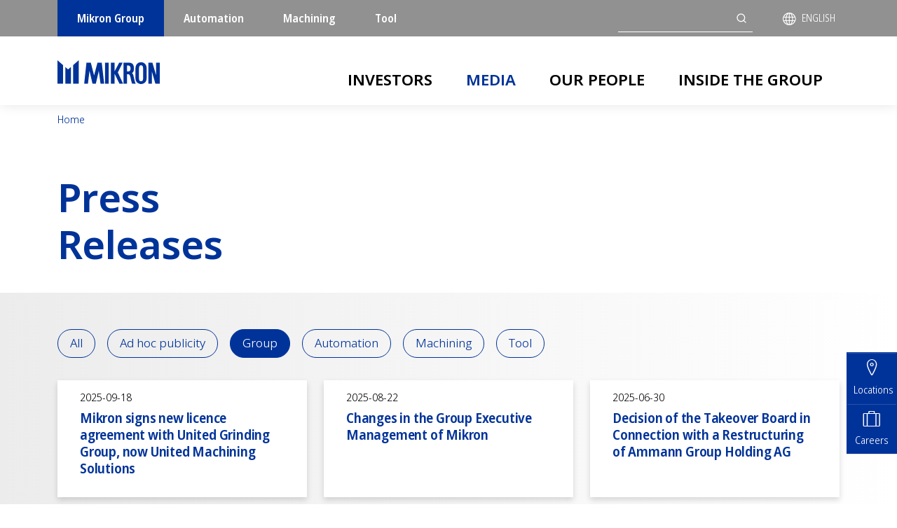

--- FILE ---
content_type: text/html; charset=UTF-8
request_url: https://www.mikron.com/en/group/media/press?field_division_target_id=1
body_size: 12187
content:
<!doctype html><html lang="en" dir="ltr" prefix="og: https://ogp.me/ns#" data-ip2country="US"><head><meta charset="utf-8"><meta name="viewport" content="width=device-width, initial-scale=1"><title>Press | Mikron Group</title><meta charset="utf-8" /><noscript><style>form.antibot * :not(.antibot-message) { display: none !important; }</style></noscript><meta name="description" content="Press Releases" /><link rel="canonical" href="https://www.mikron.com/en/group/media/press" /><link rel="shortlink" href="https://www.mikron.com/en/node/83" /><meta property="og:site_name" content="Mikron Group" /><meta property="og:url" content="https://www.mikron.com/en/group/media/press" /><meta name="Generator" content="Drupal 10 (https://www.drupal.org)" /><meta name="MobileOptimized" content="width" /><meta name="HandheldFriendly" content="true" /><meta name="viewport" content="width=device-width, initial-scale=1.0" /><script type="application/ld+json">{"@context": "https://schema.org","@graph": [{"@type": "Corporation","@id": "https://www.mikron.com","description": "Mikron is the leading partner for high performance production systems to manufacture complex and precise components in high volumes.","name": "Mikron Group","url": "https://www.mikron.com","logo": {"@type": "ImageObject","url": "https://www.mikron.com/themes/mikron/images/logo-mikron.svg","width": "208","height": "49"}},{"@type": "WebPage","breadcrumb": {"@type": "BreadcrumbList","itemListElement": [{"@type": "ListItem","position": 1,"name": "Home","item": "https://www.mikron.com/en"}]},"isAccessibleForFree": "True"},{"@type": "WebSite","@id": "https://www.mikron.com","potentialAction": {"@type": "SearchAction","target": {"@type": "EntryPoint","urlTemplate": "https://www.mikron.com/en/search/node?keys={search_term_string}"},"query": "https://www.mikron.com/en/search/node?keys={search_term_string}","query-input": "required name=search_term_string"}}]
}</script><link rel="icon" href="https://prodmikronpull-203ad.kxcdn.com/cdn/ff/TZU0Wr-H2Bim2u9iEER8M6st_BnNpNmcNzM2iPs2ssY/1692018665/public/favicon_0.ico" type="image/vnd.microsoft.icon" /><link rel="alternate" hreflang="en" href="https://www.mikron.com/en/group/media/press" /><link rel="alternate" hreflang="de" href="https://www.mikron.com/de/group/medien/medienmitteilungen" /><link rel="stylesheet" media="all" href="/sites/default/files/css/css_5hmQZENyJDalMFeVpZIJKz2eOOSBOZYKokxYtrw_VTg.css?delta=0&amp;language=en&amp;theme=mikron&amp;include=eJxtjlkOwyAMRC-E4EiRCRNCaxZh06S375JW_Uh_5snj8chUNPmqjg7apfZsPFTRJ-ytCsK0JH6O4iIKOrGZqem8kvMkMDldey3ugGnUKXZqq7jQRyO2P8eO0obnJCuCkbso8lFxS9jEvdXmGgbDbPCvT9yHli60n0wwMoraAKXEYrXG-Of2G8sQoXjev-QBEfhmmA" /><link rel="stylesheet" media="all" href="/sites/default/files/css/css_dxT6ChOXr9BFCRM8GfYK5pYfL_2pgQdCplkdjv4m3Jg.css?delta=1&amp;language=en&amp;theme=mikron&amp;include=eJxtjlkOwyAMRC-E4EiRCRNCaxZh06S375JW_Uh_5snj8chUNPmqjg7apfZsPFTRJ-ytCsK0JH6O4iIKOrGZqem8kvMkMDldey3ugGnUKXZqq7jQRyO2P8eO0obnJCuCkbso8lFxS9jEvdXmGgbDbPCvT9yHli60n0wwMoraAKXEYrXG-Of2G8sQoXjev-QBEfhmmA" /><script type="application/json" data-drupal-selector="drupal-settings-json">{"path":{"baseUrl":"\/","pathPrefix":"en\/","currentPath":"node\/83","currentPathIsAdmin":false,"isFront":false,"currentLanguage":"en","currentQuery":{"field_division_target_id":"1"}},"pluralDelimiter":"\u0003","suppressDeprecationErrors":true,"gtag":{"tagId":"","consentMode":false,"otherIds":[],"events":[],"additionalConfigInfo":[]},"ajaxPageState":{"libraries":"[base64]","theme":"mikron","theme_token":null},"ajaxTrustedUrl":{"form_action_p_pvdeGsVG5zNF_XLGPTvYSKCf43t8qZYSwcfZl2uzM":true,"\/en\/group\/media\/press?field_division_target_id=1\u0026ajax_form=1":true,"\/en\/group\/media\/press":true,"\/en\/search\/node":true},"gtm":{"tagId":null,"settings":{"data_layer":"dataLayer","include_environment":false},"tagIds":["GTM-K23TM45"]},"antibot":{"forms":{"webform-submission-case-study-download-node-83-add-form":{"id":"webform-submission-case-study-download-node-83-add-form","key":"AKGlVtlCXRmLlqbBp9RDWOQEfv5zj6-u7sZ7NloBYTH"},"webform-submission-contact-automation-node-83-add-form":{"id":"webform-submission-contact-automation-node-83-add-form","key":"MhRYM3EBZCi3T6E3mDMnZswbwkpCeY7IUVSTtoeF8hD"}}},"ajax":{"edit-actions-wizard-next":{"callback":"::submitAjaxForm","event":"click","effect":"fade","speed":500,"progress":{"type":"throbber","message":""},"disable-refocus":true,"url":"\/en\/group\/media\/press?field_division_target_id=1\u0026ajax_form=1","httpMethod":"POST","dialogType":"ajax","submit":{"_triggering_element_name":"op","_triggering_element_value":"Continue"}},"edit-actions-submit":{"callback":"::submitAjaxForm","event":"click","effect":"fade","speed":500,"progress":{"type":"throbber","message":""},"disable-refocus":true,"url":"\/en\/group\/media\/press?field_division_target_id=1\u0026ajax_form=1","httpMethod":"POST","dialogType":"ajax","submit":{"_triggering_element_name":"op","_triggering_element_value":"Submit"}}},"user":{"uid":0,"permissionsHash":"3773d069a196fd173724f1ead35d23e151812e664fa4f2733f61997202c9370f"}}</script><script src="/sites/default/files/js/js_y7wghrXtCK4JkbScgRvt0dokjaF1S-O2IOxym8e4r5E.js?scope=header&amp;delta=0&amp;language=en&amp;theme=mikron&amp;include=[base64]"></script><script src="/modules/contrib/google_tag/js/gtag.js?t0y355"></script><script src="/modules/contrib/google_tag/js/gtm.js?t0y355"></script><script src="https://www.recaptcha.net/recaptcha/api.js?hl=en&amp;render=explicit&amp;onload=drupalRecaptchaOnload" async defer></script><script type="text/javascript">
(function(){var h=document.getElementsByTagName("html")[0],c=' page-loaded',j=' js';function l(){
if(h.className.indexOf(c)==-1){h.className+=c;}};window.onload=l,setTimeout(l,3000);
if(h.className.indexOf(j)==-1){h.className+=j;};})()
</script></head><body data-division="Group"> <nav class="mi-nav navbar navbar-expand-lg"><div class="container d-lg-none"> <a href="/en/node/46" class="logo-sm"><img src="/themes/mikron/images/logo-mikron-group.svg?20230426" alt="Mikron Group"></a> <button class="navbar-toggler" type="button" data-bs-toggle="collapse" data-bs-target="#mi-nav-collapse" aria-controls="mi-nav-collapse" aria-expanded="false" aria-label="Toggle navigation"> <span class="navbar-toggler-icon"></span> </button></div><div class="collapse navbar-collapse" id="mi-nav-collapse"><div class="nav-top"><div class="container"><div id="block-mikron-mikronmultiregiondivisionsmenu"><ul class="menu menu-level-0"><li class="menu-item menu-item--active-trail"> <a href="/en/group" class="is-active" aria-current="page">Mikron Group</a></li><li class="menu-item"> <a href="/en/automation" >Automation</a></li><li class="menu-item"> <a href="/en/machining" >Machining</a></li><li class="menu-item"> <a href="https://www.mikrontool.com" >Tool</a></li></ul></div><div class="search-block-form" data-drupal-selector="search-block-form" id="block-mikron-search-form-narrow" role="search"><form action="/en/search/node" method="get" id="search-block-form" accept-charset="UTF-8"><div class="js-form-item form-item js-form-type-search form-item-keys js-form-item-keys form-no-label"> <label for="edit-keys" class="visually-hidden">Search</label> <input title="Enter the terms you wish to search for." data-drupal-selector="edit-keys" type="search" id="edit-keys" name="keys" value="" size="15" maxlength="128" class="form-search" /></div><input data-drupal-selector="edit-submit" type="submit" id="edit-submit" value="Search" class="button js-form-submit form-submit" /></form></div><div id="block-languageswitchermodalbutton"><div><p class="m-0"><button class="mi-link-region" id="mi-lang-switcher" data-bs-toggle="modal" data-bs-target="#modal-lang" title="Select your language"> <i class="works icon-globe"></i> <span>English</span> </button></p></div></div></div></div><div class="no-js-notice mt-1 container">JavaScript is required for a fully functional website</div><div class="nav-main navbar-nav"><div class="container"> <a href="/en/node/46" class="logo-lg"><img src="/themes/mikron/images/logo-mikron-group.svg?20230426" alt="Mikron Group"></a> <nav role="navigation" aria-labelledby="block-mikron-main-menu-menu" id="block-mikron-main-menu"><p class="visually-hidden" id="block-mikron-main-menu-menu">Main navigation</p><ul class="menu"><li class=" hidden--en hidden--zh-hans menu-level0"> <a href="https://www.mikron.com/en/group/investors">Investors </a></li><li class="dropdown mega-menu menu-level0"><a href="#" class="dropdown-toggle" type="button" data-bs-toggle="dropdown" aria-expanded="false">Investors</a><div class="dropdown-menu"><div class="row"><div class="col-md-6 col-description"><div> <img loading="lazy" src="https://prodmikronpull-203ad.kxcdn.com/cdn/ff/my1VEPX9omtuAEqGTG1RoYJVDVujOoqzc3CrvNoq2EE/1742977454/public/styles/menu_thumb/public/2025-03/thumb-investor.jpg?itok=1NmSjrT9" width="380" height="200" alt="Investors overview" /></div><div><div class="d-none">Investors overview</div></div><p class="btn-wrapper 19"><a href="/en/group/investors" class="btn btn-primary">Investors</a></p></div><div class="col-md-6 col-menu"><ul class="menu"><li class=" menu-parent menu-level1"> <a href="/en/group/investors/corporate-governance" data-drupal-link-system-path="node/80">Corporate Governance</a><ul class="menu"><li class=" menu-level2"> <a href="/en/group/investors/corporate-governance/corporate-governance-report" data-drupal-link-system-path="node/346">Corporate Governance Report</a></li><li class=" menu-level2"> <a href="/en/group/investors/corporate-governance/board-directors" data-drupal-link-system-path="node/345">Board of Directors</a></li><li class=" menu-level2"> <a href="/en/group/investors/corporate-governance/executive-management" data-drupal-link-system-path="node/300">Executive Management</a></li><li class=" menu-level2"> <a href="/en/group/investors/corporate-governance/compensation-report" data-drupal-link-system-path="node/349">Compensation Report</a></li><li class=" menu-level2"> <a href="/en/sustainability" data-drupal-link-system-path="node/89">Sustainability Report</a></li></ul></li><li class=" menu-level1"> <a href="/en/group/investors/financial-calendar" data-drupal-link-system-path="node/75">Financial Calendar</a></li><li class=" menu-level1"> <a href="/en/group/investors/shares" data-drupal-link-system-path="node/76">Shares</a></li><li class=" menu-level1"> <a href="/en/group/investors/general-meeting" data-drupal-link-system-path="node/81">General Meeting</a></li><li class=" menu-level1"> <a href="/en/group/investors/analysts" data-drupal-link-system-path="node/82">Analysts</a></li></ul></div></div></div></li><li class="dropdown menu-item--active-trail static-dropdown menu-level0"><a href="#" class="dropdown-toggle" type="button" data-bs-toggle="dropdown" aria-expanded="false">Media</a><div class="dropdown-menu"><ul class="menu"><li class=" text-nowrap menu-level1"> <a href="/en/group/media/financial-reports" data-drupal-link-system-path="node/640">Financial Reports</a></li><li class="menu-item--active-trail menu-level1"> <a href="/en/group/media/press" data-drupal-link-system-path="node/83">Press Releases</a></li><li class=" menu-level1"> <a href="/en/group/media/key-figures" data-drupal-link-system-path="node/84">Key Figures</a></li><li class=" menu-parent menu-level1"> <a href="/en/group/media/media-library" data-drupal-link-system-path="node/73">Media Library</a><ul class="menu"><li class=" menu-parent menu-level2"> <span>Services</span><ul class="menu"><li class=" menu-level3"> <a href="/en/group/media/services/faq" data-drupal-link-system-path="node/166">FAQ</a></li><li class=" menu-level3"> <a href="/en/group/media/services/mailing-list" data-drupal-link-system-path="node/179">Mailing List</a></li></ul></li></ul></li></ul></div></li><li class="dropdown mega-menu menu-level0"><a href="#" class="dropdown-toggle" type="button" data-bs-toggle="dropdown" aria-expanded="false">Our people</a><div class="dropdown-menu"><div class="row"><div class="col-md-6 col-description"><div> <img loading="lazy" src="https://prodmikronpull-203ad.kxcdn.com/cdn/ff/IF9UMKRsum9lPIfsZMGdHR4Sk9giFMGTENAeG1mKFE4/1679069629/public/styles/menu_thumb/public/2023-02/thumb-page3.jpg?itok=6RJLt1jd" width="380" height="200" alt="Our people" /></div><div><p>Mikron welcomes you to view our available positions and start a career of a lifetime.</p></div><p class="btn-wrapper 20"><a href="/en/group/our-people" class="btn btn-primary">Our people</a></p></div><div class="col-md-6 col-menu"><ul class="menu"><li class=" menu-parent menu-level1"> <span>Join us at Mikron</span><ul class="menu"><li class=" menu-level2"> <a href="/en/group/our-people/join-us/jobs" data-drupal-link-system-path="node/482">Open jobs</a></li><li class=" menu-level2"> <a href="/en/group/our-people/join-us/students-graduates" data-drupal-link-system-path="node/468">Students &amp; Graduates</a></li><li class=" menu-level2"> <a href="/en/group/our-people/join-us/apprenticeship" data-drupal-link-system-path="node/469">Apprenticeship</a></li></ul></li><li class=" menu-level1"> <a href="/en/group/our-people/life-mikron" data-drupal-link-system-path="node/451">Life at Mikron</a></li><li class=" menu-level1"> <a href="/en/group/our-people/career-development" data-drupal-link-system-path="node/452">Career Development</a></li></ul></div></div></div></li><li class="dropdown static-dropdown menu-level0"><a href="#" class="dropdown-toggle" type="button" data-bs-toggle="dropdown" aria-expanded="false">Inside the Group</a><div class="dropdown-menu"><ul class="menu"><li class=" menu-level1"> <a href="/en/node/13" data-drupal-link-system-path="node/13">Company and Values</a></li><li class=" menu-level1"> <a href="/en/group/inside/organization" data-drupal-link-system-path="node/86">Organization</a></li><li class=" menu-level1"> <a href="/en/group/inside/locations" data-drupal-link-system-path="node/87">Locations</a></li><li class=" menu-level1"> <a href="/en/group/inside/history" data-drupal-link-system-path="node/88">History</a></li><li class=" menu-level1"> <a href="/en/sustainability" data-drupal-link-system-path="node/89">Sustainability Report</a></li></ul></div></li></ul> </nav></div></div></div> </nav> <noscript><iframe src="https://www.googletagmanager.com/ns.html?id=GTM-K23TM45"
height="0" width="0" style="display:none;visibility:hidden"></iframe></noscript><div class="dialog-off-canvas-main-canvas" data-off-canvas-main-canvas><div id="block-mikron-content"><main class="mi-main page-press"><div class="container"><div id="block-mikron-breadcrumbs"> <nav aria-label="breadcrumb"><ol class="breadcrumb"><li class="breadcrumb-item active" aria-current="page"><a href="/en">Home</a></li></ol> </nav></div></div><div><div><section class="mi-section "><article class="container"><div class="row"><div class="col-md-4"><div><h1>Press Releases</h1></div></div><div class="col-md-8 col-xl-7 col-xxl-6"></div></div></article></section></div><div><section class="mi-section bg-gray-200"><div class="container"><div class="js-view-dom-id-5bdfc6bd7b7e64b502dd169546855473c8ce65b707031b32903a7402f46918ac row row-cols-1 row-cols-md-3 gy-1 mb-2 mi-row-cards"><form class="views-exposed-form bef-exposed-form" data-bef-auto-submit-full-form="" data-bef-auto-submit="" data-bef-auto-submit-delay="500" data-drupal-selector="views-exposed-form-news-embed-4" action="/en/group/media/press" method="get" id="views-exposed-form-news-embed-4" accept-charset="UTF-8"><div class="js-form-item form-item js-form-type-select form-item-field-division-target-id js-form-item-field-division-target-id"> <input type="hidden" name="field_division_target_id" value="1" /><div data-drupal-selector="edit-field-division-target-id" id="edit-field-division-target-id" name="field_division_target_id" class="bef-links"><ul><li><a href="https://www.mikron.com/en/group/media/press?field_division_target_id=All" id="edit-field-division-target-id-all" name="field_division_target_id[All]" class="bef-link">All</a><li><a href="https://www.mikron.com/en/group/media/press?field_division_target_id=5" id="edit-field-division-target-id-5" name="field_division_target_id[5]" class="bef-link">Ad hoc publicity</a><li><a href="https://www.mikron.com/en/group/media/press" id="edit-field-division-target-id-1" name="field_division_target_id[1]" class="bef-link bef-link--selected">Group</a><li><a href="https://www.mikron.com/en/group/media/press?field_division_target_id=2" id="edit-field-division-target-id-2" name="field_division_target_id[2]" class="bef-link">Automation</a><li><a href="https://www.mikron.com/en/group/media/press?field_division_target_id=3" id="edit-field-division-target-id-3" name="field_division_target_id[3]" class="bef-link">Machining</a><li><a href="https://www.mikron.com/en/group/media/press?field_division_target_id=4" id="edit-field-division-target-id-4" name="field_division_target_id[4]" class="bef-link">Tool</a></li></ul></div></div><input data-bef-auto-submit-click="" class="js-hide button js-form-submit form-submit" data-drupal-selector="edit-submit-news" type="submit" id="edit-submit-news" value="Apply" /></form><div class="views-row"><article class="card"><div class="card-body"><p class="date">2025-09-18</p><h3 class="h4"><a href="/en/group/media/press/mikron-signs-new-licence-agreement-united-grinding-group-now-united-machining" class="stretched-link">Mikron signs new licence agreement with United Grinding Group, now United Machining Solutions</a></h3></div> </article></div><div class="views-row"><article class="card"><div class="card-body"><p class="date">2025-08-22</p><h3 class="h4"><a href="/en/group/media/press/changes-group-executive-management-mikron" class="stretched-link">Changes in the Group Executive Management of Mikron</a></h3></div> </article></div><div class="views-row"><article class="card"><div class="card-body"><p class="date">2025-06-30</p><h3 class="h4"><a href="/en/group/media/press/decision-takeover-board-connection-restructuring-ammann-group-holding-ag" class="stretched-link">Decision of the Takeover Board in Connection with a Restructuring of Ammann Group Holding AG</a></h3></div> </article></div><div class="views-row"><article class="card"><div class="card-body"><p class="date">2025-04-16</p><h3 class="h4"><a href="/en/group/media/press/mikron-shareholders-approve-all-proposals-board-directors-6" class="stretched-link">Mikron shareholders approve all proposals of the Board of Directors</a></h3></div> </article></div><div class="views-row"><article class="card"><div class="card-body"><p class="date">2024-11-11</p><h3 class="h4"><a href="/en/group/media/press/mikron-group-enlarges-its-digital-product-portfolio-acquiring-lysr-software" class="stretched-link">Mikron Group enlarges its digital product portfolio by acquiring LYSR software platform and competences</a></h3></div> </article></div><div class="views-row"><article class="card"><div class="card-body"><p class="date">2024-04-23</p><h3 class="h4"><a href="/en/group/media/press/mikron-shareholders-approve-all-proposals-board-directors-4" class="stretched-link">Mikron shareholders approve all proposals of the Board of Directors</a></h3></div> </article></div><div class="views-row"><article class="card"><div class="card-body"><p class="date">2023-04-26</p><h3 class="h4"><a href="/en/group/media/press/mikron-shareholders-approve-all-proposals-board-directors-0" class="stretched-link">Mikron shareholders approve all proposals of the Board of Directors</a></h3></div> </article></div><div class="views-row"><article class="card"><div class="card-body"><p class="date">2021-07-22</p><h3 class="h4"><a href="/en/group/media/press/mikron-higher-sales-and-significantly-improved-profitability-0" class="stretched-link">Mikron with higher sales and significantly improved profitability</a></h3></div> </article></div><div class="views-row"><article class="card"><div class="card-body"><p class="date">2021-06-21</p><h3 class="h4"><a href="/en/group/media/press/mikron-significantly-improved-earnings-situation-first-half-2021-0" class="stretched-link">Mikron with significantly improved earnings situation in the first half of 2021</a></h3></div> </article></div> <nav class="pager" role="navigation" aria-labelledby="pagination-heading"><h4 id="pagination-heading" class="visually-hidden">Pagination</h4><ul class="pager__items js-pager__items"><li class="pager__item is-active"> <a href="?field_division_target_id=1&amp;page=0" title="Current page" aria-current="page"> <span class="visually-hidden"> Page </span>1</a></li><li class="pager__item"> <a href="?field_division_target_id=1&amp;page=1" title="Go to page 2"> <span class="visually-hidden"> Page </span>2</a></li><li class="pager__item"> <a href="?field_division_target_id=1&amp;page=2" title="Go to page 3"> <span class="visually-hidden"> Page </span>3</a></li><li class="pager__item"> <a href="?field_division_target_id=1&amp;page=3" title="Go to page 4"> <span class="visually-hidden"> Page </span>4</a></li><li class="pager__item"> <a href="?field_division_target_id=1&amp;page=4" title="Go to page 5"> <span class="visually-hidden"> Page </span>5</a></li><li class="pager__item"> <a href="?field_division_target_id=1&amp;page=5" title="Go to page 6"> <span class="visually-hidden"> Page </span>6</a></li><li class="pager__item"> <a href="?field_division_target_id=1&amp;page=6" title="Go to page 7"> <span class="visually-hidden"> Page </span>7</a></li><li class="pager__item"> <a href="?field_division_target_id=1&amp;page=7" title="Go to page 8"> <span class="visually-hidden"> Page </span>8</a></li><li class="pager__item pager__item--next"> <a href="?field_division_target_id=1&amp;page=1" title="Go to next page" rel="next"> <span class="visually-hidden">Next page</span> <span aria-hidden="true">Next ›</span> </a></li><li class="pager__item pager__item--last"> <a href="?field_division_target_id=1&amp;page=7" title="Go to last page"> <span class="visually-hidden">Last page</span> <span aria-hidden="true">Last »</span> </a></li></ul> </nav></div></div></section></div></div> </main></div></div><div class="language-switcher-language-url" id="block-mikron-languageswitcher" role="navigation"><div class="modal fade" id="modal-lang" tabindex="-1" aria-labelledby="modal-langLabel" aria-hidden="true" data-bs-keyboard="false"><div class="modal-dialog"><div class="modal-content"><div class="modal-header"><p class="h3 modal-title" id="modal-langLabel">Select your language</p> <button type="button" class="btn-close" data-bs-dismiss="modal" aria-label="Close">⨯</button></div><div class="modal-body"><ul class="links"><li hreflang="en" data-drupal-link-query="{&quot;field_division_target_id&quot;:&quot;1&quot;}" data-drupal-link-system-path="node/83" class="is-active" aria-current="page"><a href="/en/group/media/press?field_division_target_id=1" class="language-link is-active" hreflang="en" data-drupal-link-query="{&quot;field_division_target_id&quot;:&quot;1&quot;}" data-drupal-link-system-path="node/83" aria-current="page">English</a></li><li hreflang="de" data-drupal-link-query="{&quot;field_division_target_id&quot;:&quot;1&quot;}" data-drupal-link-system-path="node/83"><a href="/de/group/medien/medienmitteilungen?field_division_target_id=1" class="language-link" hreflang="de" data-drupal-link-query="{&quot;field_division_target_id&quot;:&quot;1&quot;}" data-drupal-link-system-path="node/83">Deutsch</a></li></ul></div></div></div></div></div><div id="block-sidenavgroup3fixedbuttons"><div><ul class="mi-side-nav"><li><a class="btn btn-primary" href="/en/group/inside/locations"><em><i class="works icon-pin">&nbsp;</i></em><span>Locations</span></a></li><li><a class="btn btn-primary" href="/en/group/our-people"><em><i class="works icon-briefcase">&nbsp;</i></em><span>Careers</span></a></li></ul></div></div> <footer class="mi-footer"> <section class="container main-footer"><div class="row"><div class="col-md-3 col-brand"><p><a href="/en/node/46" class="logo"><img src="/themes/mikron/images/logo-mikron.svg" alt="Mikron"></a></p><div id="block-footerfirstcolumn"><div><ul class="social"><li><a href="https://www.youtube.com/@MikronGroup" target="_blank"><img src="/themes/mikron/images/icons/icon-youtube.svg" alt="Youtube" width="29" height="20" loading="lazy"></a></li><li><a href="https://www.linkedin.com/company/mikron" target="_blank"><img src="/themes/mikron/images/icons/icon-linkedin.svg" alt="Linkedin" width="21" height="20" loading="lazy"></a></li></ul></div></div></div><div class="col-6 col-md-4 col-lg-2 col-xxl-3 col-divisions"><div id="block-mikron-mikronmultiregiondivisionsmenu-2"><ul class="menu menu-level-0"><li class="menu-item menu-item--active-trail"> <a href="/en/group" class="is-active" aria-current="page">Mikron Group</a></li><li class="menu-item"> <a href="/en/automation" >Automation</a></li><li class="menu-item"> <a href="/en/machining" >Machining</a></li><li class="menu-item"> <a href="https://www.mikrontool.com" >Tool</a></li></ul></div></div><div class="col-6 col-md-5 col-lg-7 col-xxl-6 col-nav"> <nav role="navigation" aria-labelledby="block-mainnavigation-3-menu" id="block-mainnavigation-3"><p class="visually-hidden" id="block-mainnavigation-3-menu">Main navigation</p><ul class="menu"><li class=""> <a href="https://www.mikron.com/en/group/investors">Investors </a></li><li class=""> <a href="/en/group/investors" data-drupal-link-system-path="node/125">Investors</a><ul class="menu"><li class=""> <a href="/en/group/investors/corporate-governance" data-drupal-link-system-path="node/80">Corporate Governance</a></li><li class=""> <a href="/en/group/investors/financial-calendar" data-drupal-link-system-path="node/75">Financial Calendar</a></li><li class=""> <a href="/en/group/investors/shares" data-drupal-link-system-path="node/76">Shares</a></li><li class=""> <a href="/en/group/investors/general-meeting" data-drupal-link-system-path="node/81">General Meeting</a></li><li class=""> <a href="/en/group/investors/analysts" data-drupal-link-system-path="node/82">Analysts</a></li></ul></li><li class="menu-item--active-trail"> <span>Media</span><ul class="menu"><li class=""> <a href="/en/group/media/financial-reports" data-drupal-link-system-path="node/640">Financial Reports</a></li><li class="menu-item--active-trail"> <a href="/en/group/media/press" data-drupal-link-system-path="node/83">Press Releases</a></li><li class=""> <a href="/en/group/media/key-figures" data-drupal-link-system-path="node/84">Key Figures</a></li><li class=""> <a href="/en/group/media/media-library" data-drupal-link-system-path="node/73">Media Library</a></li></ul></li><li class=""> <a href="/en/group/our-people" data-drupal-link-system-path="node/453">Our people</a><ul class="menu"><li class=""> <span>Join us at Mikron</span></li><li class=""> <a href="/en/group/our-people/life-mikron" data-drupal-link-system-path="node/451">Life at Mikron</a></li><li class=""> <a href="/en/group/our-people/career-development" data-drupal-link-system-path="node/452">Career Development</a></li></ul></li><li class=""> <a href="/en" data-drupal-link-system-path="&lt;front&gt;">Inside the Group</a><ul class="menu"><li class=""> <a href="/en/node/13" data-drupal-link-system-path="node/13">Company and Values</a></li><li class=""> <a href="/en/group/inside/organization" data-drupal-link-system-path="node/86">Organization</a></li><li class=""> <a href="/en/group/inside/locations" data-drupal-link-system-path="node/87">Locations</a></li><li class=""> <a href="/en/group/inside/history" data-drupal-link-system-path="node/88">History</a></li><li class=""> <a href="/en/sustainability" data-drupal-link-system-path="node/89">Sustainability Report</a></li></ul></li></ul> </nav></div></div> </section> <section class="second-footer"><div class="container"> <nav role="navigation" aria-labelledby="block-footerlinks-menu" id="block-footerlinks"><p class="visually-hidden" id="block-footerlinks-menu">Footer links</p><ul><li> <a href="/en/terms-conditions" data-drupal-link-system-path="node/354">Terms and conditions</a></li><li> <a href="/en/data-privacy" data-drupal-link-system-path="node/185">Data Privacy</a></li><li> <a href="/en/group/media/media-library" data-drupal-link-system-path="node/73">Media Library</a></li><li> <a href="/en/legal" data-drupal-link-system-path="node/471">Legal</a></li><li> <a href="/en/imprint" data-drupal-link-system-path="node/472">Imprint</a></li><li> <a href="/en/sitemap" data-drupal-link-system-path="node/470">Sitemap</a></li></ul> </nav></div> </section> </footer><div class="modal fade" id="modal-customer-portal" tabindex="-1" aria-labelledby="modal-cusomter-portalLabel" aria-hidden="true"><div class="modal-dialog"><div class="modal-content"><div class="modal-header"><p class="h3 modal-title" id="modal-regionLabel">Customer portal</p> <button type="button" class="btn-close" data-bs-dismiss="modal" aria-label="Close">⨯</button></div><div class="modal-body"><p>Lorem ipsum dolor sit amet, consectetuer adipiscing elit, sed diam nonummy nibh euismod tincidunt ut laoreet dolore magna aliquam erat volutpat. Ut wisi enim ad minim veniam,</p><div class="row row-cols-2 row-cols-md-3"> <article class="col mi-thumb mi-icon-thumb"><div class="img-wrapper mb-1"><i class="works icon-lock"></i></div><p class="h4"><a href="#">1st link</a></p> </article> <article class="col mi-thumb mi-icon-thumb"><div class="img-wrapper mb-1"><i class="works icon-bulb"></i></div><p class="h4"><a href="#">2nd link</a></p> </article> <article class="col mi-thumb mi-icon-thumb"><div class="img-wrapper mb-1"><i class="works icon-cog"></i></div><p class="h4"><a href="#">3rd link</a></p> </article></div></div></div></div></div><div class="modal fade" id="modal-contact" tabindex="-1" aria-labelledby="modal-contactLabel" aria-hidden="true"><div class="modal-dialog modal-lg"><div class="modal-content"><div class="modal-header"><p class="h3 modal-title" id="modal-contactLabel">Contact us</p> <button type="button" class="btn-close" data-bs-dismiss="modal" aria-label="Close">⨯</button></div><div class="modal-body"> <span id="webform-submission-contact-automation-node-83-form-ajax-content"></span><div id="webform-submission-contact-automation-node-83-form-ajax" class="webform-ajax-form-wrapper" data-effect="fade" data-progress-type="throbber"><form class="webform-submission-form webform-submission-add-form webform-submission-contact-automation-form webform-submission-contact-automation-add-form webform-submission-contact-automation-node-83-form webform-submission-contact-automation-node-83-add-form js-webform-details-toggle webform-details-toggle antibot" data-drupal-selector="webform-submission-contact-automation-node-83-add-form" data-action="/en/group/media/press?field_division_target_id=1" action="/antibot" method="post" id="webform-submission-contact-automation-node-83-add-form" accept-charset="UTF-8"> <noscript><div class="antibot-no-js antibot-message antibot-message-warning">You must have JavaScript enabled to use this form.</div></noscript><div class="webform-required"> <span class="form-required"></span>Indicates required field</div><input data-drupal-selector="edit-division" type="hidden" name="division" value="automation" /><input data-drupal-selector="edit-region" type="hidden" name="region" value="EMEA" /><div class="js-form-item form-item js-form-type-select form-item-salutation js-form-item-salutation"> <label for="edit-salutation" class="js-form-required form-required">Salutation</label> <select data-drupal-selector="edit-salutation" id="edit-salutation" name="salutation" class="form-select required" required="required" aria-required="true"><option value="" selected="selected">- Select -</option><option value="Herr">Herr</option><option value="Frau">Frau</option><option value="Mr.">Mr.</option><option value="Mrs.">Mrs.</option><option value="Ms.">Ms.</option><option value="Madame">Madame</option><option value="Monsieur">Monsieur</option><option value="Signor">Signor</option><option value="Signora">Signora</option><option value="Señor">Señor</option><option value="Señora">Señora</option><option value="Senhor">Senhor</option><option value="Senhora">Senhora</option><option value="Ing.">Ing.</option><option value="Dipl. Ing.">Dipl. Ing.</option><option value="Frau Dipl. Ing.">Frau Dipl. Ing.</option><option value="Dr.">Dr.</option><option value="Frau Dr.">Frau Dr.</option><option value="Dottore">Dottore</option><option value="Dottoressa">Dottoressa</option><option value="Mag.">Mag.</option></select></div><div class="js-form-item form-item js-form-type-textfield form-item-first-name js-form-item-first-name"> <label for="edit-first-name" class="js-form-required form-required">First name</label> <input data-drupal-selector="edit-first-name" type="text" id="edit-first-name" name="first_name" value="" size="60" maxlength="255" class="form-text required" required="required" aria-required="true" /></div><div class="js-form-item form-item js-form-type-textfield form-item-last-name js-form-item-last-name"> <label for="edit-last-name" class="js-form-required form-required">Last name</label> <input data-drupal-selector="edit-last-name" type="text" id="edit-last-name" name="last_name" value="" size="60" maxlength="255" class="form-text required" required="required" aria-required="true" /></div><div class="js-form-item form-item js-form-type-textfield form-item-company-name js-form-item-company-name"> <label for="edit-company-name" class="js-form-required form-required">Company name</label> <input data-drupal-selector="edit-company-name" type="text" id="edit-company-name" name="company_name" value="" size="60" maxlength="255" class="form-text required" required="required" aria-required="true" /></div><div class="js-form-item form-item js-form-type-email form-item-email js-form-item-email"> <label for="edit-email" class="js-form-required form-required">Email</label> <input data-drupal-selector="edit-email" type="email" id="edit-email" name="email" value="" size="60" maxlength="254" class="form-email required" required="required" aria-required="true" /></div><div class="js-form-item form-item js-form-type-textfield form-item-job-title js-form-item-job-title"> <label for="edit-job-title" class="js-form-required form-required">Job title</label> <input data-drupal-selector="edit-job-title" type="text" id="edit-job-title" name="job_title" value="" size="60" maxlength="255" class="form-text required" required="required" aria-required="true" /></div><div class="js-form-item form-item js-form-type-tel form-item-phone-number js-form-item-phone-number"> <label for="edit-phone-number" class="js-form-required form-required">Phone number</label> <input data-drupal-selector="edit-phone-number" type="tel" id="edit-phone-number" name="phone_number" value="" size="30" maxlength="128" class="form-tel required" required="required" aria-required="true" /></div><div class="js-form-item form-item js-form-type-textfield form-item-zip js-form-item-zip"> <label for="edit-zip" class="js-form-required form-required">Zip</label> <input data-drupal-selector="edit-zip" type="text" id="edit-zip" name="zip" value="" size="60" maxlength="255" class="form-text required" required="required" aria-required="true" /></div><div class="js-form-item form-item js-form-type-textfield form-item-city js-form-item-city"> <label for="edit-city" class="js-form-required form-required">City</label> <input data-drupal-selector="edit-city" type="text" id="edit-city" name="city" value="" size="60" maxlength="255" class="form-text required" required="required" aria-required="true" /></div><div class="js-form-item form-item js-form-type-select form-item-country-code js-form-item-country-code"> <label for="edit-country-code" class="js-form-required form-required">Country</label> <select data-drupal-selector="edit-country-code" id="edit-country-code" name="country_code" class="form-select required" required="required" aria-required="true"><option value="" selected="selected">- Select -</option><option value="AF">Afghanistan</option><option value="AL">Albania</option><option value="DZ">Algeria</option><option value="AS">American Samoa</option><option value="AD">Andorra</option><option value="AO">Angola</option><option value="AI">Anguilla</option><option value="AQ">Antarctica</option><option value="AG">Antigua & Barbuda</option><option value="AR">Argentina</option><option value="AM">Armenia</option><option value="AW">Aruba</option><option value="AC">Ascension Island</option><option value="AU">Australia</option><option value="AT">Austria</option><option value="AZ">Azerbaijan</option><option value="BS">Bahamas</option><option value="BH">Bahrain</option><option value="BD">Bangladesh</option><option value="BB">Barbados</option><option value="BY">Belarus</option><option value="BE">Belgium</option><option value="BZ">Belize</option><option value="BJ">Benin</option><option value="BM">Bermuda</option><option value="BT">Bhutan</option><option value="BO">Bolivia</option><option value="BA">Bosnia & Herzegovina</option><option value="BW">Botswana</option><option value="BV">Bouvet Island</option><option value="BR">Brazil</option><option value="IO">British Indian Ocean Territory</option><option value="VG">British Virgin Islands</option><option value="BN">Brunei</option><option value="BG">Bulgaria</option><option value="BF">Burkina Faso</option><option value="BI">Burundi</option><option value="KH">Cambodia</option><option value="CM">Cameroon</option><option value="CA">Canada</option><option value="IC">Canary Islands</option><option value="CV">Cape Verde</option><option value="BQ">Caribbean Netherlands</option><option value="KY">Cayman Islands</option><option value="CF">Central African Republic</option><option value="EA">Ceuta & Melilla</option><option value="TD">Chad</option><option value="CL">Chile</option><option value="CN">China</option><option value="CX">Christmas Island</option><option value="CP">Clipperton Island</option><option value="CC">Cocos (Keeling) Islands</option><option value="CO">Colombia</option><option value="KM">Comoros</option><option value="CG">Congo - Brazzaville</option><option value="CD">Congo - Kinshasa</option><option value="CK">Cook Islands</option><option value="CR">Costa Rica</option><option value="HR">Croatia</option><option value="CU">Cuba</option><option value="CW">Curaçao</option><option value="CY">Cyprus</option><option value="CZ">Czechia</option><option value="CI">Côte d’Ivoire</option><option value="DK">Denmark</option><option value="DG">Diego Garcia</option><option value="DJ">Djibouti</option><option value="DM">Dominica</option><option value="DO">Dominican Republic</option><option value="EC">Ecuador</option><option value="EG">Egypt</option><option value="SV">El Salvador</option><option value="GQ">Equatorial Guinea</option><option value="ER">Eritrea</option><option value="EE">Estonia</option><option value="SZ">Eswatini</option><option value="ET">Ethiopia</option><option value="FK">Falkland Islands</option><option value="FO">Faroe Islands</option><option value="FJ">Fiji</option><option value="FI">Finland</option><option value="FR">France</option><option value="GF">French Guiana</option><option value="PF">French Polynesia</option><option value="TF">French Southern Territories</option><option value="GA">Gabon</option><option value="GM">Gambia</option><option value="GE">Georgia</option><option value="DE">Germany</option><option value="GH">Ghana</option><option value="GI">Gibraltar</option><option value="GR">Greece</option><option value="GL">Greenland</option><option value="GD">Grenada</option><option value="GP">Guadeloupe</option><option value="GU">Guam</option><option value="GT">Guatemala</option><option value="GG">Guernsey</option><option value="GN">Guinea</option><option value="GW">Guinea-Bissau</option><option value="GY">Guyana</option><option value="HT">Haiti</option><option value="HM">Heard & McDonald Islands</option><option value="HN">Honduras</option><option value="HK">Hong Kong SAR China</option><option value="HU">Hungary</option><option value="IS">Iceland</option><option value="IN">India</option><option value="ID">Indonesia</option><option value="IR">Iran</option><option value="IQ">Iraq</option><option value="IE">Ireland</option><option value="IM">Isle of Man</option><option value="IL">Israel</option><option value="IT">Italy</option><option value="JM">Jamaica</option><option value="JP">Japan</option><option value="JE">Jersey</option><option value="JO">Jordan</option><option value="KZ">Kazakhstan</option><option value="KE">Kenya</option><option value="KI">Kiribati</option><option value="XK">Kosovo</option><option value="KW">Kuwait</option><option value="KG">Kyrgyzstan</option><option value="LA">Laos</option><option value="LV">Latvia</option><option value="LB">Lebanon</option><option value="LS">Lesotho</option><option value="LR">Liberia</option><option value="LY">Libya</option><option value="LI">Liechtenstein</option><option value="LT">Lithuania</option><option value="LU">Luxembourg</option><option value="MO">Macao SAR China</option><option value="MG">Madagascar</option><option value="MW">Malawi</option><option value="MY">Malaysia</option><option value="MV">Maldives</option><option value="ML">Mali</option><option value="MT">Malta</option><option value="MH">Marshall Islands</option><option value="MQ">Martinique</option><option value="MR">Mauritania</option><option value="MU">Mauritius</option><option value="YT">Mayotte</option><option value="MX">Mexico</option><option value="FM">Micronesia</option><option value="MD">Moldova</option><option value="MC">Monaco</option><option value="MN">Mongolia</option><option value="ME">Montenegro</option><option value="MS">Montserrat</option><option value="MA">Morocco</option><option value="MZ">Mozambique</option><option value="MM">Myanmar (Burma)</option><option value="NA">Namibia</option><option value="NR">Nauru</option><option value="NP">Nepal</option><option value="NL">Netherlands</option><option value="AN">Netherlands Antilles</option><option value="NC">New Caledonia</option><option value="NZ">New Zealand</option><option value="NI">Nicaragua</option><option value="NE">Niger</option><option value="NG">Nigeria</option><option value="NU">Niue</option><option value="NF">Norfolk Island</option><option value="MP">Northern Mariana Islands</option><option value="KP">North Korea</option><option value="MK">North Macedonia</option><option value="NO">Norway</option><option value="OM">Oman</option><option value="QO">Outlying Oceania</option><option value="PK">Pakistan</option><option value="PW">Palau</option><option value="PS">Palestinian Territories</option><option value="PA">Panama</option><option value="PG">Papua New Guinea</option><option value="PY">Paraguay</option><option value="PE">Peru</option><option value="PH">Philippines</option><option value="PN">Pitcairn Islands</option><option value="PL">Poland</option><option value="PT">Portugal</option><option value="PR">Puerto Rico</option><option value="QA">Qatar</option><option value="RO">Romania</option><option value="RU">Russia</option><option value="RW">Rwanda</option><option value="RE">Réunion</option><option value="WS">Samoa</option><option value="SM">San Marino</option><option value="CQ">Sark</option><option value="SA">Saudi Arabia</option><option value="SN">Senegal</option><option value="RS">Serbia</option><option value="SC">Seychelles</option><option value="SL">Sierra Leone</option><option value="SG">Singapore</option><option value="SX">Sint Maarten</option><option value="SK">Slovakia</option><option value="SI">Slovenia</option><option value="SB">Solomon Islands</option><option value="SO">Somalia</option><option value="ZA">South Africa</option><option value="GS">South Georgia & South Sandwich Islands</option><option value="KR">South Korea</option><option value="SS">South Sudan</option><option value="ES">Spain</option><option value="LK">Sri Lanka</option><option value="BL">St. Barthélemy</option><option value="SH">St. Helena</option><option value="KN">St. Kitts & Nevis</option><option value="LC">St. Lucia</option><option value="MF">St. Martin</option><option value="PM">St. Pierre & Miquelon</option><option value="VC">St. Vincent & Grenadines</option><option value="SD">Sudan</option><option value="SR">Suriname</option><option value="SJ">Svalbard & Jan Mayen</option><option value="SE">Sweden</option><option value="CH">Switzerland</option><option value="SY">Syria</option><option value="ST">São Tomé & Príncipe</option><option value="TW">Taiwan</option><option value="TJ">Tajikistan</option><option value="TZ">Tanzania</option><option value="TH">Thailand</option><option value="TL">Timor-Leste</option><option value="TG">Togo</option><option value="TK">Tokelau</option><option value="TO">Tonga</option><option value="TT">Trinidad & Tobago</option><option value="TA">Tristan da Cunha</option><option value="TN">Tunisia</option><option value="TM">Turkmenistan</option><option value="TC">Turks & Caicos Islands</option><option value="TV">Tuvalu</option><option value="TR">Türkiye</option><option value="UM">U.S. Outlying Islands</option><option value="VI">U.S. Virgin Islands</option><option value="UG">Uganda</option><option value="UA">Ukraine</option><option value="AE">United Arab Emirates</option><option value="GB">United Kingdom</option><option value="US">United States</option><option value="UY">Uruguay</option><option value="UZ">Uzbekistan</option><option value="VU">Vanuatu</option><option value="VA">Vatican City</option><option value="VE">Venezuela</option><option value="VN">Vietnam</option><option value="WF">Wallis & Futuna</option><option value="EH">Western Sahara</option><option value="YE">Yemen</option><option value="ZM">Zambia</option><option value="ZW">Zimbabwe</option><option value="AX">Åland Islands</option></select></div><div class="js-form-item form-item js-form-type-textarea form-item-description js-form-item-description"> <label for="edit-description">Your message</label><div><textarea data-drupal-selector="edit-description" id="edit-description" name="description" rows="5" cols="60" class="form-textarea"></textarea></div></div><div class="js-form-item form-item js-form-type-checkbox form-item-accept-conditions js-form-item-accept-conditions"> <input data-drupal-selector="edit-accept-conditions" type="checkbox" id="edit-accept-conditions" name="accept_conditions" value="1" class="form-checkbox required" required="required" aria-required="true" /> <label for="edit-accept-conditions" class="option js-form-required form-required">I have read the <a href="https://www.mikron.com/en/data-privacy" target="_blank">Legal disclaimer</a> and agree to the terms! </label></div><fieldset data-drupal-selector="edit-captcha" class="captcha captcha-type-challenge--recaptcha"><legend class="captcha__title js-form-required form-required"> CAPTCHA</legend><div class="captcha__element"> <input data-drupal-selector="edit-captcha-sid" type="hidden" name="captcha_sid" value="27253398" /><input data-drupal-selector="edit-captcha-token" type="hidden" name="captcha_token" value="bPy_VxNOPC2QYKHDvirdmjt3yT59Pxs4bN0tFrh5QEU" /><input data-drupal-selector="edit-captcha-response" type="hidden" name="captcha_response" value="" /><div class="g-recaptcha" data-sitekey="6LfDurclAAAAAEpE8G7kXInGFbzrVGwetF4i5hGT" data-theme="light" data-type="image"></div><input data-drupal-selector="edit-captcha-cacheable" type="hidden" name="captcha_cacheable" value="1" /></div></fieldset> <input class="webform-button--submit btn btn-primary button button--primary js-form-submit form-submit" data-drupal-selector="edit-actions-submit" data-disable-refocus="true" type="submit" id="edit-actions-submit" name="op" value="Submit" /><input autocomplete="off" data-drupal-selector="form-irlbwtil7kccvtjqpx2v-xrdnnlzygvay2d1o7xjmnk" type="hidden" name="form_build_id" value="form-irLbWtIl7KCcVTjQpX2V_XRdnnLZyGVaY2d1O7Xjmnk" /><input data-drupal-selector="edit-webform-submission-contact-automation-node-83-add-form" type="hidden" name="form_id" value="webform_submission_contact_automation_node_83_add_form" /><input data-drupal-selector="edit-antibot-key" type="hidden" name="antibot_key" value="" /></form></div></div></div></div></div><div class="modal fade" id="modal-customer-portal" tabindex="-1" aria-labelledby="modal-cusomter-portalLabel" aria-hidden="true"><div class="modal-dialog"><div class="modal-content"><div class="modal-header"><p class="h3 modal-title" id="modal-regionLabel">Customer portal</p> <button type="button" class="btn-close" data-bs-dismiss="modal" aria-label="Close">⨯</button></div><div class="modal-body"><p>Lorem ipsum dolor sit amet, consectetuer adipiscing elit, sed diam nonummy nibh euismod tincidunt ut laoreet dolore magna aliquam erat volutpat. Ut wisi enim ad minim veniam,</p><div class="row row-cols-2 row-cols-md-3"> <article class="col mi-thumb mi-icon-thumb"><div class="img-wrapper mb-1"><i class="works icon-lock"></i></div><p class="h4"><a href="#">1st link</a></p> </article> <article class="col mi-thumb mi-icon-thumb"><div class="img-wrapper mb-1"><i class="works icon-bulb"></i></div><p class="h4"><a href="#">2nd link</a></p> </article> <article class="col mi-thumb mi-icon-thumb"><div class="img-wrapper mb-1"><i class="works icon-cog"></i></div><p class="h4"><a href="#">3rd link</a></p> </article></div></div></div></div></div><div class="modal fade modal-lg" id="videoModal" tabindex="-1" aria-labelledby="videoModalLabel" aria-hidden="true"><div class="modal-dialog"><div class="modal-content"><div class="modal-header p-0"> <button type="button" class="btn-close" data-bs-dismiss="modal" aria-label="Close">⨯</button></div><div class="modal-body p-0"><div class="ratio ratio-16x9"><iframe
width="100%"
height="350"
src=""
frameBorder="0"
allowfullscreen="allowfullscreen"
mozallowfullscreen="mozallowfullscreen"
msallowfullscreen="msallowfullscreen"
oallowfullscreen="oallowfullscreen"
webkitallowfullscreen="webkitallowfullscreen">
</iframe></div></div></div></div></div><div class="modal fade modal-lg" id="modal-image" tabindex="-1" aria-labelledby="modal-imageLabel" aria-hidden="true"><div class="modal-dialog"><div class="modal-content"><div class="modal-header"><p class="h3 modal-title" id="modal-imageLabel"></p> <button type="button" class="btn-close" data-bs-dismiss="modal" aria-label="Close">⨯</button></div><div class="modal-body"> <img src="" class="img-fluid modal-img d-block mx-auto mb-1" alt=""><div class="modal-caption"></div></div></div></div></div><div class="modal fade" id="modal-document-download" tabindex="-1" aria-labelledby="modal-document-downloadLabel" aria-hidden="true"><div class="modal-dialog modal-lg"><div class="modal-content bg-gray-200"><div class="modal-header"><p class="h3 modal-title" id="modal-regionLabel">Document download</p> <button type="button" class="btn-close" data-bs-dismiss="modal" aria-label="Close">⨯</button></div><div class="modal-body"><div class="row"><div class="col-lg-6 mb-2"><p class="h5">Summary</p><div class="bg-white p-2 shadow" id="summary"></div></div><div class="col-lg-6"><p class="h5">Get the full content</p> <span id="webform-submission-case-study-download-node-83-form-ajax-content"></span><div id="webform-submission-case-study-download-node-83-form-ajax" class="webform-ajax-form-wrapper" data-effect="fade" data-progress-type="throbber"><form class="webform-submission-form webform-submission-add-form webform-submission-case-study-download-form webform-submission-case-study-download-add-form webform-submission-case-study-download-node-83-form webform-submission-case-study-download-node-83-add-form js-webform-disable-autosubmit js-webform-details-toggle webform-details-toggle antibot" data-drupal-selector="webform-submission-case-study-download-node-83-add-form" data-action="/en/group/media/press?field_division_target_id=1" action="/antibot" method="post" id="webform-submission-case-study-download-node-83-add-form" accept-charset="UTF-8"> <noscript><div class="antibot-no-js antibot-message antibot-message-warning">You must have JavaScript enabled to use this form.</div></noscript><div class="webform-required"> <span class="form-required"></span>Indicates required field</div><input data-drupal-selector="edit-file-name" type="hidden" name="file_name" value="" /><input data-drupal-selector="edit-file-title" type="hidden" name="file_title" value="" /><input data-drupal-selector="edit-region" type="hidden" name="region" value="" /><div id="edit-information" class="js-form-item form-item js-form-type-webform-markup form-item-information js-form-item-information form-no-label">
Enter your email to recieve the document.</div><div class="js-form-item form-item js-form-type-email form-item-email js-form-item-email"> <label for="edit-email--2" class="js-form-required form-required">email</label> <input pattern="^(?!.*@(gmail\.com|hotmail\.com|aol\.com)$).+@.+\..+$" data-webform-pattern-error="Only professionnal emails are valid" data-drupal-selector="edit-email" type="email" id="edit-email--2" name="email" value="" size="60" maxlength="254" class="form-email required" required="required" aria-required="true" /></div><input class="webform-button--next btn btn-primary button js-form-submit form-submit" data-drupal-selector="edit-actions-wizard-next" data-disable-refocus="true" type="submit" id="edit-actions-wizard-next" name="op" value="Continue" /><input autocomplete="off" data-drupal-selector="form-ylqprdupvinrs7fncmaixxxye0-edxmbrlypm8ipsvu" type="hidden" name="form_build_id" value="form-ylQPrDuPvINRS7fNcmAIXxXyE0_edXmBrlypM8ipsVU" /><input data-drupal-selector="edit-webform-submission-case-study-download-node-83-add-form" type="hidden" name="form_id" value="webform_submission_case_study_download_node_83_add_form" /><input data-drupal-selector="edit-antibot-key" type="hidden" name="antibot_key" value="" /></form></div></div></div></div></div></div></div><script src="/sites/default/files/js/js_z4D4kAHFTDXfliUNvHVDmoVI_VvA3ZE0AwgySy2E_8U.js?scope=footer&amp;delta=0&amp;language=en&amp;theme=mikron&amp;include=[base64]"></script></body></html>

--- FILE ---
content_type: image/svg+xml
request_url: https://www.mikron.com/themes/mikron/images/icons/icon-youtube.svg
body_size: -91
content:
<svg xmlns="http://www.w3.org/2000/svg" width="28.513" height="19.706" viewBox="0 0 28.513 19.706"><path data-name="Tracé 20" d="M24.015-.005H4.496a4.5 4.5 0 0 0-4.5 4.5v10.7a4.507 4.507 0 0 0 4.5 4.509h19.518a4.507 4.507 0 0 0 4.5-4.509v-10.7a4.5 4.5 0 0 0-4.5-4.5m-13.213 15.2v-10.7l10.324 5.356Z" fill="#039"/></svg>

--- FILE ---
content_type: image/svg+xml
request_url: https://www.mikron.com/themes/mikron/images/icons/icon-linkedin.svg
body_size: 139
content:
<svg xmlns="http://www.w3.org/2000/svg" width="20.907" height="19.962" viewBox="0 0 20.907 19.962">
  <g id="Groupe_967" data-name="Groupe 967" transform="translate(-515.682 -109.423)">
    <path id="Tracé_21" data-name="Tracé 21" d="M591.786,3775.619h3.827v3.537h-3.827Zm0,5.5h3.827v14.463h-3.827Z" transform="translate(-76.104 -3666.196)" fill="#039"/>
    <path id="Tracé_22" data-name="Tracé 22" d="M614.684,3796.914h-3.826v-7.381a11.314,11.314,0,0,0-.246-3.027,2.117,2.117,0,0,0-.8-1.072,2.266,2.266,0,0,0-1.328-.379,3.059,3.059,0,0,0-1.785.547,2.712,2.712,0,0,0-1.084,1.437,12.545,12.545,0,0,0-.292,3.326v6.55H601.5V3782.45h3.554v2.123a5.917,5.917,0,0,1,7.084-1.991,3.885,3.885,0,0,1,1.586,1.166,4.172,4.172,0,0,1,.748,1.605,11.758,11.758,0,0,1,.211,2.574Z" transform="translate(-78.095 -3667.529)" fill="#039"/>
  </g>
</svg>
